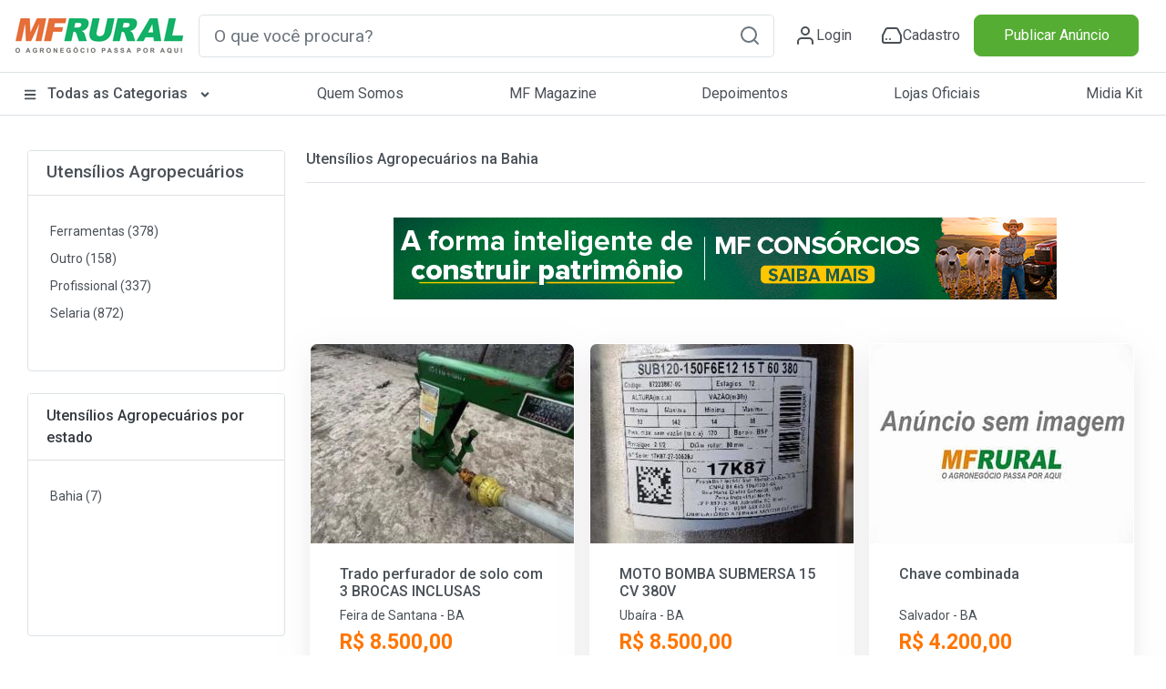

--- FILE ---
content_type: text/html; charset=utf-8
request_url: https://www.mfrural.com.br/produtos/1-30/utensilios/bahia
body_size: 17859
content:
<!DOCTYPE html>
<html lang="pt-br">
<head>

    <link rel="dns-prefetch" href="https://img.mfrural.com.br" />
    <link rel="preconnect" href="https://img.mfrural.com.br" crossorigin />
    <link rel="dns-prefetch" href="https://cdn.mfrural.com.br" />
    <link rel="preconnect" href="https://cdn.mfrural.com.br" crossorigin />
    
                <meta name="title" content="Utensílios Agropecuários na Bahia à venda com preço" />
            <meta name="description" content="Consulte lista de Utensílios Agropecuários na Bahia com preço de venda. Para comprar, negocie direto com o vendedor de Utensílios Agropecuários na Bahia." />
            <meta name="comment" content="utensílios agropecuários Venda de utensílios agropecuários Preço utensílios agropecuários Comprar utensílios agropecuários Vender utensílios agropecuários Onde Encontrar utensílios agropecuários na cidade de Região Venda de utensílios agropecuários para Comprar quero saber o Preço de utensílios agropecuários vendedor d" />
            <meta name="keywords" content="utensílios agropecuários Venda de utensílios agropecuários Preço utensílios agropecuários Comprar utensílios agropecuários Vender utensílios agropecuários Onde Encontrar utensílios agropecuários na cidade de Região Venda de utensílios agropecuários para Comprar quero saber o Preço de utensílios agropecuários vendedor d" />
            <meta name="ROBOTS" content="INDEX, FOLLOW" />
            <meta name="GOOGLEBOT" content="INDEX, FOLLOW" />
            <meta property="og:title" content="Utensílios Agropecuários na Bahia à venda com preço" />
            <meta property="og:image" content="https://imagens.mfrural.com.br/mfrural-produtos-us/472941-784450-79386579-trado-perfurador-de-solo-com-3-brocas-inclusas.jpg" />
            <meta property="og:description" content="Utensílios Agropecuários na Bahia Venda de Utensílios Agropecuários na Bahia Preço Utensílios Agropecuários na Bahia Comprar Utensílios Agropecuários na Bahia Vender Utensílios Agropecuários na Bahia Onde Encontrar Utensílios Agropecuários na Bahia na cidade Venda Utensílios Agropecuários na Bahia para Comprar quero saber o Preço de Utensílios Agropecuários na Bahia vendedor de Utensílios Agropecuários na Bahia anúncios Utensílios Agropecuários na Bahia classificados Utensílios Agropecuários na Bahia Preços Utensílios Agropecuários na Bahia Comprar Vender Utensílios Agropecuários na Bahia" />
            <meta property="og:url" content="https://www.mfrural.com.br/produtos/1-30/utensilios/bahia" />
            <meta property="og:type" content="website" />
 

    <script async src="https://pagead2.googlesyndication.com/pagead/js/adsbygoogle.js?client=ca-pub-6488081786571307"
            crossorigin="anonymous"></script>

    
    <link href="https://cdn.mfrural.com.br/Content/css/dist/produtos.min.css?v=639040916104494331" rel="stylesheet">


    <link href="https://cdn.mfrural.com.br/Content/css/destaques-stories.css?v=639026839277009826" rel="stylesheet">


    <link href="https://cdn.mfrural.com.br/Content/toastr.min.css?v=637782966751916300" rel="stylesheet">


    <link href="/Content/swiper9/swiper-bundle.min.css" rel="stylesheet" />

    <link href="https://cdn.mfrural.com.br/Content/css/swipper.css?v=639026839277251024" rel="stylesheet">


    <meta http-equiv="Content-Type" content="text/html; charset=utf-8" />
    <meta charset="utf-8" />
    <meta name="mobile-web-app-capable" content="yes" />
    <meta name="apple-mobile-web-app-capable" content="yes" />
    <meta name="application-name" content="MF Rural" />
    <meta name="apple-mobile-web-app-title" content="MF Rural" />
    <meta name="theme-color" content="#ffffff" />
    <meta name="msapplication-navbutton-color" content="#ffffff" />
    <meta name="apple-mobile-web-app-status-bar-style" content="default" />
    <meta name="msapplication-starturl" content="/" />
    <meta name="viewport" content="width=device-width, initial-scale=1.0">
    <meta name="LANGUAGE" content="Portuguese" />
    <meta http-equiv="content-language" content="pt-br" />
    <meta name="REVISIT-AFTER" content="30 days" />

        <link rel="canonical" href="https://www.mfrural.com.br/produtos/1-30/utensilios/bahia" />
    <link href="/favicon.ico" rel="shortcut icon" />
    <link rel="manifest" href="https://www.mfrural.com.br/pwa/manifest.json?v=14" />
    <link rel="apple-touch-icon" href="https://cdn.mfrural.com.br/pwa/images/icons/icon-72x72.png" />
    <title>Utensílios Agropecuários na Bahia à venda com preço</title>
    <!-- Google Tag Manager -->
    <!--<script async>
        (function (w, d, s, l, i) {
            w[l] = w[l] || []; w[l].push({
                'gtm.start':
                    new Date().getTime(), event: 'gtm.js'
            }); var f = d.getElementsByTagName(s)[0],
                j = d.createElement(s), dl = l != 'dataLayer' ? '&l=' + l : ''; j.async = true; j.src =
                    'https://www.googletagmanager.com/gtm.js?id=' + i + dl; f.parentNode.insertBefore(j, f);
        })(window, document, 'script', 'dataLayer', 'GTM-TNHKFCB');</script>-->
    <!-- End Google Tag Manager -->

    <!-- Google Tag Manager -->
    <script>
    (function (w, d, s, l, i) {
            w[l] = w[l] || []; w[l].push({
                'gtm.start':
                    new Date().getTime(), event: 'gtm.js'
            }); var f = d.getElementsByTagName(s)[0],
                j = d.createElement(s), dl = l != 'dataLayer' ? '&l=' + l : ''; j.async = true; j.src =
                    'https://www.googletagmanager.com/gtm.js?id=' + i + dl; f.parentNode.insertBefore(j, f);
        })(window, document, 'script', 'dataLayer', 'GTM-T6VFDTXP');</script>
    <!-- End Google Tag Manager -->

    <style>
        @import url('https://fonts.googleapis.com/css2?family=Roboto:wght@100;300;400;500;700;900&display=swap');

        @media(max-width: 600px) {
            .category__store-title a {
                font-size: small;
            }
        }

        .story__image {
            transition: .5s;
        }

            .story__image.visited {
                border-color: #CCC;
            }
    </style>
</head>
<body>
    <!-- Google Tag Manager (noscript) -->
    <!--<noscript>
        <iframe src="https://www.googletagmanager.com/ns.html?id=GTM-TNHKFCB"
                height="0" width="0" style="display:none;visibility:hidden"></iframe>
    </noscript>-->
    <!-- End Google Tag Manager (noscript) -->


    <!-- Google Tag Manager (noscript) -->
    <noscript>
        <iframe src="https://www.googletagmanager.com/ns.html?id=GTM-T6VFDTXP"
                height="0" width="0" style="display:none;visibility:hidden"></iframe>
    </noscript>
    <!-- End Google Tag Manager (noscript) -->

    <!--Donut#[base64]#-->
<!-- HEADER -->
<div class="maskMenu"></div>
<div class="maskMenu-mobi"></div>
<div class="top" style="background: #FFF;">
    <header class="header">
        <div class="header__content container-fluid">
            <div class="container py-3 px-lg-0 px-3 lg">
                <div class="d-flex justify-content-between align-items-center">
                    <span class="menu__content d-lg-none d-block">
                        <svg xmlns="http://www.w3.org/2000/svg" width="24" height="24" viewBox="0 0 24 24" fill="none" stroke="#495057" stroke-width="2" stroke-linecap="round" stroke-linejoin="round" class="feather feather-menu"><line x1="3" y1="12" x2="21" y2="12"></line><line x1="3" y1="6" x2="21" y2="6"></line><line x1="3" y1="18" x2="21" y2="18"></line></svg>
                    </span>
                    <div class="header__logo">
                        <a href="/">
                            <img src="/Content/img/logo.png" class="logo__img"
                                 alt="Logo MF Rural" title="MF Rural - Compre e Venda Produtos Agro em todo Brasil" width="188" height="42" loading="lazy" />
                        </a>
                    </div>
                    <input type="checkbox" id="open__search-check" class="open__search-check">
                    <label for="open__search-check" class="open_search d-lg-none d-block mb-0 mr-0 mr-lg-3">
                        <svg xmlns="http://www.w3.org/2000/svg" width="24" height="24" viewBox="0 0 24 24" fill="none" stroke="#495057" stroke-width="2" stroke-linecap="round" stroke-linejoin="round" class="feather feather-search"><circle cx="11" cy="11" r="8"></circle><line x1="21" y1="21" x2="16.65" y2="16.65"></line></svg>
                    </label>
                    <div id="regiaoPesquisa" class="regiaoPesquisa form__content">
                        <div id="buscaId" class="form__search form">
                            <input type="text" required placeholder="O que você procura?" onkeypress="return digitarBusca(event)" ID="txtbusca" id="form__search-focus btBusca" title="Digite aqui a palavra rural que deseja buscar" class="searchPrincipal form-control form-control-lg" autocomplete="off" />
                            <button type="button" onclick="button_onClickN();return false;" role="button" aria-label="Pesquisa" id="btBusca" class="btBusca btn btn-light border-0 text-muted btn-form" value="">
                                <svg xmlns="http://www.w3.org/2000/svg" width="24" height="24" viewBox="0 0 24 24" fill="none" stroke="currentColor" stroke-width="2" stroke-linecap="round" stroke-linejoin="round" class="feather feather-search"><circle cx="11" cy="11" r="8" /><line x1="21" y1="21" x2="16.65" y2="16.65" /></svg>
                            </button>
                        </div>
                    </div>
                    <div class="header__content d-flex justify-content-around icons-header align-items-center">
                            <a class="header__content-link mr-0 mr-lg-4" href="/login?returnurl=https://cliente.mfrural.com.br/painel">
                                <svg xmlns="http://www.w3.org/2000/svg" width="24" height="24" viewBox="0 0 24 24" stroke="currentColor" stroke-width="2" stroke-linecap="round" stroke-linejoin="round" class="feather feather-user"><path d="M20 21v-2a4 4 0 0 0-4-4H8a4 4 0 0 0-4 4v2"></path><circle cx="12" cy="7" r="4"></circle></svg>
                                <span>Login</span>
                            </a>
                            <a class="header__content-link register ml-2" href="https://www.mfrural.com.br/cadastro" title="Cadastre-se no MF Rural">
                                <svg xmlns="http://www.w3.org/2000/svg" width="24" height="24" viewBox="0 0 24 24" stroke="currentColor" stroke-width="2" stroke-linecap="round" stroke-linejoin="round" class="feather feather-hard-drive"><line x1="22" y1="12" x2="2" y2="12"></line><path d="M5.45 5.11L2 12v6a2 2 0 0 0 2 2h16a2 2 0 0 0 2-2v-6l-3.45-6.89A2 2 0 0 0 16.76 4H7.24a2 2 0 0 0-1.79 1.11z"></path><line x1="6" y1="16" x2="6.01" y2="16"></line><line x1="10" y1="16" x2="10.01" y2="16"></line></svg>
                                <span>Cadastro</span>
                            </a>
                    </div>

                    <div class="col publicar">
                            <a title="Publique seu Anúncio" class="btn btn-success btn-block text-nowrap" href="/anunciar">Publicar Anúncio</a>
                    </div>
                </div>
            </div>
        </div>
    </header>
    <!-- menu-->
    <nav class="header__menu container-fluid nav-header d-none d-lg-block">
        <button class="close__menu d-lg-none d-block"><svg xmlns="http://www.w3.org/2000/svg" width="24" height="24" viewBox="0 0 24 24" fill="none" stroke="#ffffff" stroke-width="2" stroke-linecap="round" stroke-linejoin="round" class="feather feather-x"><line x1="18" y1="6" x2="6" y2="18"></line><line x1="6" y1="6" x2="18" y2="18"></line></svg></button>
        <div class="header__menu-container container p-0">

            <ul class="d-flex justify-content-between menu-header">
                <li class="logo__mobile d-md-none d-block">
                    <div class="header__logo col-sm-2">
                        <a href="/">
                            <img src="/Content/img/logo.png" loading="lazy" alt="Logo MF Rural" title="MF Rural - Compre e Venda Produtos Agro em todo Brasil" class="img-fluid" width="188" height="55" />
                        </a>
                    </div>
                </li>

                <li class="categorias">

                    <a href="/produtos" class="categorias__link" title="Classificados Rurais e Agropecuários" style="font-weight: 500;">
                        <svg class="svg-inline--fa fa-bars fa-w-14 mr-2" width="14" height="14" aria-hidden="true" focusable="false" data-prefix="fas" data-icon="bars" role="img" xmlns="http://www.w3.org/2000/svg" viewBox="0 0 448 512" data-fa-i2svg=""><path fill="currentColor" d="M16 132h416c8.837 0 16-7.163 16-16V76c0-8.837-7.163-16-16-16H16C7.163 60 0 67.163 0 76v40c0 8.837 7.163 16 16 16zm0 160h416c8.837 0 16-7.163 16-16v-40c0-8.837-7.163-16-16-16H16c-8.837 0-16 7.163-16 16v40c0 8.837 7.163 16 16 16zm0 160h416c8.837 0 16-7.163 16-16v-40c0-8.837-7.163-16-16-16H16c-8.837 0-16 7.163-16 16v40c0 8.837 7.163 16 16 16z"></path></svg>
                        Todas as Categorias
                        <svg class="svg-inline--fa fa-angle-down fa-w-10 ml-2 esconder-mobile" width="14" height="14" aria-hidden="true" focusable="false" data-prefix="fas" data-icon="angle-down" role="img" xmlns="http://www.w3.org/2000/svg" viewBox="0 0 320 512" data-fa-i2svg=""><path fill="currentColor" d="M143 352.3L7 216.3c-9.4-9.4-9.4-24.6 0-33.9l22.6-22.6c9.4-9.4 24.6-9.4 33.9 0l96.4 96.4 96.4-96.4c9.4-9.4 24.6-9.4 33.9 0l22.6 22.6c9.4 9.4 9.4 24.6 0 33.9l-136 136c-9.2 9.4-24.4 9.4-33.8 0z"></path></svg>
                    </a>
                    <label for="open-submenuHeader" class="open-submenuHeader d-lg-none d-block">
                        <svg xmlns="http://www.w3.org/2000/svg" width="24" height="24" viewBox="0 0 24 24" fill="none" stroke="#ffffff" stroke-width="2" stroke-linecap="round" stroke-linejoin="round" class="feather feather-chevron-right"><polyline points="9 18 15 12 9 6"></polyline></svg>
                    </label>
                    <input class="open-submenuHeader d-none" id="open-submenuHeader" type="checkbox">
                    <ul class="submenu-header">
                        <li class="go-back d-lg-none d-block">
                            <label for="open-submenuHeader" class=" w-100 d-flex align-items-center mr-3 mb-0">
                                <i><svg xmlns="http://www.w3.org/2000/svg" width="24" height="24" viewBox="0 0 24 24" fill="none" stroke="#fff" stroke-width="2" stroke-linecap="round" stroke-linejoin="round" class="feather feather-chevron-left"><polyline points="15 18 9 12 15 6"></polyline></svg></i>
                                <span class="pl-3">Voltar</span>
                            </label>
                        </li>
                        <li><a href="https://www.mfrural.com.br/produtos/1-57/aeronaves" title="Aeronaves">Aeronaves</a></li>
                        <li><a href="https://www.mfrural.com.br/produtos/1-51/alimentos" title="Alimentos em Geral">Alimentos em Geral</a></li>
                        <li><a href="https://www.mfrural.com.br/produtos/1-14/nutricao-animal" title="Alimentos para Nutrição Animal">Alimentos para Nutrição Animal</a></li>
                        <li><a href="https://www.mfrural.com.br/produtos/1-38/animais" title="Animais">Animais</a></li>
                        <li><a href="https://www.mfrural.com.br/produtos/1-53/caminhoes" title="Caminhões">Caminhões</a></li>
                        <li><a href="https://www.mfrural.com.br/produtos/1-46/carrocerias-furgoes" title="Carrocerias/Furgões">Carrocerias/Furgões</a></li>
                        <li><a href="https://www.mfrural.com.br/produtos/1-50/colheitadeiras-colhedoras" title="Colheitadeiras/Colhedoras">Colheitadeiras / Colhedoras</a></li>
                        <li><a href="https://www.mfrural.com.br/produtos/1-21/defensivos" title="Defensivos Agrícolas">Defensivos Agrícolas</a></li>
                        <li><a href="https://www.mfrural.com.br/produtos/1-47/diversos" title="Diversos">Diversos</a></li>
                        <li><a href="https://www.mfrural.com.br/produtos/1-37/embalagens" title="Embalagens">Embalagens</a></li>
                        <li><a href="https://www.mfrural.com.br/produtos/1-49/exportacao-importacao" title="Exportação/Importação">Exportação / Importação</a></li>
                        <li><a href="https://www.mfrural.com.br/produtos/1-7/fazendas-imoveis-rurais" title="Fazendas / Imóveis Rurais">Fazendas / Imóveis Rurais</a></li>
                        <li><a href="https://www.mfrural.com.br/produtos/1-11/fertilizantes" title="Fertilizantes Agrícolas">Fertilizantes Agrícolas</a></li>
                        <li><a href="https://www.mfrural.com.br/produtos/1-16/implementos" title="Implementos">Implementos</a></li>
                        <li><a href="https://www.mfrural.com.br/produtos/1-6/instalacoes" title="Instalações Rurais">Instalações Rurais</a></li>
                        <li><a href="https://www.mfrural.com.br/produtos/1-48/maquinas-pesadas" title="Máquinas Pesadas">Máquinas Pesadas</a></li>
                        <li><a href="https://www.mfrural.com.br/produtos/1-26/maquinas-equipamentos" title="Máquinas/Equipamentos">Máquinas/Equipamentos</a></li>
                        <li><a href="https://www.mfrural.com.br/produtos/1-39/medicamentos" title="Medicamentos">Medicamentos</a></li>
                        <li><a href="https://www.mfrural.com.br/produtos/1-20/mudas-ramas" title="Mudas/Ramas">Mudas/Ramas</a></li>
                        <li><a href="https://www.mfrural.com.br/produtos/1-56/onibus" title="Ônibus">Ônibus</a></li>
                        <li><a href="https://www.mfrural.com.br/produtos/1-17/pecas-aditivos-acessorios" title="Peças/Aditivos/Acessórios">Peças / Aditivos / Acessórios</a></li>
                        <li><a href="https://www.mfrural.com.br/produtos/1-54/pneus" title="Pneus">Pneus</a></li>
                        <li><a href="https://www.mfrural.com.br/produtos/2-274/servicos-compro-procuro" title="Procuro/Compro/Troco">Procuro / Compro / Troco</a></li>
                        <li><a href="https://www.mfrural.com.br/produtos/1-19/sementes" title="Sementes">Sementes</a></li>
                        <li><a href="https://www.mfrural.com.br/produtos/1-9/servicos" title="Serviços">Serviços</a></li>
                        <li><a href="https://www.mfrural.com.br/produtos/1-44/tratores-agricolas" title="Tratores Agrícolas">Tratores Agrícolas</a></li>
                        <li><a href="https://www.mfrural.com.br/produtos/1-30/utensilios" title="Utensílios Agropecuários">Utensílios Agropecuários</a></li>
                        <li><a href="https://www.mfrural.com.br/produtos/1-43/veiculos" title="Veículos">Veículos</a></li>
                    </ul>
                </li>
                <li><a href="https://www.mfrural.com.br/quem-somos">Quem Somos</a></li>
                <li><a title="MF Magazine - A Revista Digital do Agronegócio" href="https://blog.mfrural.com.br/">MF Magazine</a></li>
                <li><a title="Depoimentos de Anunciantes" href="https://www.mfrural.com.br/depoimentos">Depoimentos</a></li>
                <li><a title="Lojas oficiais de empresas agropecuárias" href="https://www.mfrural.com.br/lojas-oficiais">Lojas Oficiais</a></li>
                <li><a title="Midia Kit - Anuncie no MF Rural" href="https://www.mfrural.com.br/emailmkt/midia-kit-mfrural.pdf" target="_blank" id="botaoMidiaKit">Midia Kit</a></li>
                <li class="publicar_anuncio"><a title="Anuncie no MF Rural" href="https://www.mfrural.com.br/anunciar">Publicar Anúncio</a></li>
            </ul>
        </div>
    </nav>
    <!-- //menu-->
</div>
<!-- //HEADER -->
<!--EndDonut-->

    
    <script async>
        window.googletag = window.googletag || { cmd: [] };
        googletag.cmd.push(function () {

            googletag.defineSlot('/1043332/MFR_Produtos_Central1_Desktop', [728, 90], 'div-gpt-ad-1715956001503-0').addService(googletag.pubads()).setTargeting('pag_unica', '1-30').setTargeting('categoria', 'utensilios_agropecuarios');
googletag.defineSlot('/1043332/MFR_Produtos_Central2_Mobile', [320, 100], 'div-gpt-ad-1715954880007-0').addService(googletag.pubads()).setTargeting('pag_unica', '1-30').setTargeting('categoria', 'utensilios_agropecuarios');
googletag.defineSlot('/1043332/MFR_Produtos_Central2_Desktop', [728, 90], 'div-gpt-ad-1715956167666-0').addService(googletag.pubads()).setTargeting('pag_unica', '1-30').setTargeting('categoria', 'utensilios_agropecuarios');
googletag.defineSlot('/1043332/MFR_Produtos_Central3_Mobile', [320, 100], 'div-gpt-ad-1715955045821-0').addService(googletag.pubads()).setTargeting('pag_unica', '1-30').setTargeting('categoria', 'utensilios_agropecuarios');
googletag.defineSlot('/1043332/MFR_Produtos_Central3_Desktop', [728, 90], 'div-gpt-ad-1715956206093-0').addService(googletag.pubads()).setTargeting('pag_unica', '1-30').setTargeting('categoria', 'utensilios_agropecuarios');
googletag.pubads().enableSingleRequest();
googletag.enableServices();
        });
    </script>


    


<style>

    .texto-seo .seo-title {
        display: flex;
        align-items: center;
        gap: .5rem;
        font-size: 28px;
    }

    .texto-seo h2 {
        font-size: 1.4rem;
        margin-bottom: 1rem;
    }

    .texto-seo p {
        margin-bottom: 3rem;
    }

    .texto-seo ul, .texto-seo li {
        list-style: initial;
    }

    .texto-seo ul {
        padding-left: 1.625em;
        margin-bottom: 3rem;
    }

    .texto-seo li {
        padding-left: .375em;
        margin-bottom: 10px;
        line-height: 1.6;
    }

        .texto-seo li::marker {
            color: var(--green);
        }
</style>
<section class="container categorias__produtos">
    <aside class="category__container-aside col-lg-3 col-12">
        <button class="open__filter btn btn-outline-secondary d-md-none d-block mr-4 col-lg-9 col-12">Fechar</button>
        <!--Card 1-->
        <div class="category__container-filter card card-categorias my-2">
            <div class="card-header bg-white">
                <p style="line-height: 20px;display: inline;margin: 0;font-size: 19px;padding: 0;" title="Utensílios Agropecuários">
                    <strong>
                        Utensílios Agropecuários
                    </strong>
                </p>
            </div>
            <div class="p-3">
                <div class="card-body p-2">
                    <ul>
                                <li>
                                    
                                    <a title="Ferramentas" href="/produtos/2-890/utensilios-ferramentas">Ferramentas (378)</a>
                                    
                                </li>
                                <li>
                                    
                                    <a title="Outro" href="/produtos/2-892/utensilios-outro">Outro (158)</a>
                                    
                                </li>
                                <li>
                                    
                                    <a title="Profissional" href="/produtos/2-891/utensilios-profissional">Profissional (337)</a>
                                    
                                </li>
                                <li>
                                    
                                    <a title="Selaria" href="/produtos/2-889/utensilios-selaria">Selaria (872)</a>
                                    
                                </li>
                    </ul>
                </div>
            </div>
        </div>
        <!--Fim Card 1-->
        <!--Card 2-->
        <div class="category__container-filter card card-categorias my-4">
            <div class="card-header bg-white">
                <span class="card-title mb-0 h6 text-dark">Utensílios Agropecuários por estado</span>
            </div>
            <div class="p-3">
                <div class="card-body p-2">
                    <div id="estadosCategorias" class="d-flex flex-column">
                        <ul><li><a title='Bahia' class='Menu' href='/produtos/1-30/utensilios/bahia'>Bahia (7)</a></li></ul>
                    </div>
                </div>
            </div>
        </div>
        <!--Fim Card 2-->
        <!--Card 3-->
            <div class="category__container-filter card card-categorias my-4">
                <div class="card-header bg-white">
                    <span class="card-title mb-0 h6">Utensílios Agropecuários por cidade</span>
                </div>
                <div class="p-3">
                    <div class="card-body p-2">
                        <div id="cidadeCategorias" class="d-flex flex-column">
                            <ul><li><a title='Feira de Santana' class='Menu' href='/produtos/1-30/utensilios/bahia/feira-de-santana'>Utensílios Agropecuários em Feira de Santana (1)</a></li><li><a title='Ruy Barbosa' class='Menu' href='/produtos/1-30/utensilios/bahia/ruy-barbosa'>Utensílios Agropecuários em Ruy Barbosa (1)</a></li><li><a title='Salvador' class='Menu' href='/produtos/1-30/utensilios/bahia/salvador'>Utensílios Agropecuários em Salvador (2)</a></li><li><a title='Santaluz' class='Menu' href='/produtos/1-30/utensilios/bahia/santaluz'>Utensílios Agropecuários em Santaluz (1)</a></li><li><a title='Ubaíra' class='Menu' href='/produtos/1-30/utensilios/bahia/ubaira'>Utensílios Agropecuários em Ubaíra (1)</a></li><li><a title='Vitória da Conquista' class='Menu' href='/produtos/1-30/utensilios/bahia/vitoria-da-conquista'>Utensílios Agropecuários em Vitória da Conquista (1)</a></li></ul>
                        </div>
                    </div>
                </div>
            </div>

    </aside>
    <div class="categorias__produtos__section col-lg-9 col-12 px-0">
        <div class="tit-filter-cat font-weight-bold border-bottom pb-2 m-2">
            <button class="open__filter btn btn-outline-secondary d-md-none d-block mr-4 mt-0">Filtrar</button>
            <h1 class="h6">
                <strong>
                    Utensílios Agropecuários na Bahia
                </strong>
            </h1>
        </div>


        

    <div class="px-1">

        <div style="min-height:160px">
                <div style="width: 100%;">
                    <div style="overflow: hidden">
                        

<style>
    .banner-destaques-728x90 {
        width: 728px;
        height: 90px;
        margin: 30px auto;
    }

    .banners-destaques img {
        width: 100%;
        height: 100%;
        object-fit: cover;
    }

    .banners-destaques .cursor-pointer {
        cursor: pointer;
    }

    .banners-destaques .cursor-none {
        cursor: initial;
    }
</style>

<section class="container d-flex flex-column justify-content-center" ng-app="appBanners" ng-controller="banner728x90Ctrl" ng-init="init('internas', 'produtos', 30, null, null, '', 'div-gpt-ad-1715956113340-0', '/1043332/MFR_Produtos_Topo_Desktop', '{&quot;pag_unica&quot;:&quot;1-30&quot;,&quot;categoria&quot;:&quot;utensilios_agropecuarios&quot;}')" id="banner728x90">
    <div class="banners-destaques banner-destaques-728x90" ng-show="banner != null">
        <a ng-class="{'cursor-pointer': banner.LinkDestino, 'cursor-none': !banner.LinkDestino}" ng-click="registrarVisita()" ng-href="{{banner.LinkDestino}}" target="_blank">
            <img ng-if="banner.CaminhoArquivo" ng-src="{{banner.CaminhoArquivo}}" src="/Content/img/transp.gif" loading="lazy" title="Banner destacado" alt="Banner destacado" width="auto" height="auto" />
        </a>
    </div>

    <div id="{{adId}}" class="banner-destaques-728x90" ng-if="exibirAdManager">
    </div>
</section>

                    </div>
                </div>
        </div>


        <ul class="products__container-list d-flex flex-wrap">
                <li class="products__container-item card-imagem">
                    <a class="products__container-link" href="https://www.mfrural.com.br/detalhe/784450/trado-perfurador-de-solo-com-3-brocas-inclusas" title="Trado perfurador de solo com 3 BROCAS INCLUSAS">
                        <div class="card-imagem-item slider">
                            <img alt="Trado perfurador de solo com 3 BROCAS INCLUSAS" title="Trado perfurador de solo com 3 BROCAS INCLUSAS" loading="eager" class='boxAnunciosFotoBox img-fluid' src=https://img.mfrural.com.br/api/image?url=https://s3.amazonaws.com/mfrural-produtos-us/472941-784450-79386579-trado-perfurador-de-solo-com-3-brocas-inclusas.webp&amp;width=289&amp;height=220&amp;mode=4 width="289" height="220" />
                        </div>
                        <div class="card-imagem-content">
                            <div title="Trado perfurador de solo com 3 BROCAS INCLUSAS" class="products__container-link">
                                    <p class="h6 card-imagem-text">
                                        <strong>
                                            Trado perfurador de solo com 3 BROCAS INCLUSAS
                                        </strong>
                                    </p>

                                <span>Feira de Santana - BA</span>
                                    <p class="card-imagem-preco font-weight-bold">
                                        <strong>R$ 8.500,00</strong>
                                            <small>Unidade</small>
                                    </p>
                            </div>
                        </div>
                    </a>
                </li>
                <li class="products__container-item card-imagem">
                    <a class="products__container-link" href="https://www.mfrural.com.br/detalhe/287215/moto-bomba-submersa-15-cv-380v" title="MOTO BOMBA  SUBMERSA 15 CV 380V">
                        <div class="card-imagem-item slider">
                            <img alt="MOTO BOMBA  SUBMERSA 15 CV 380V" title="MOTO BOMBA  SUBMERSA 15 CV 380V" loading="eager" class='boxAnunciosFotoBox img-fluid' src=https://img.mfrural.com.br/api/image?url=https://s3.amazonaws.com/mfrural-produtos-us/287112-287215-1539497-moto-bomba-submersa-15-cv-380v.webp&amp;width=289&amp;height=220&amp;mode=4 width="289" height="220" />
                        </div>
                        <div class="card-imagem-content">
                            <div title="MOTO BOMBA  SUBMERSA 15 CV 380V" class="products__container-link">
                                    <p class="h6 card-imagem-text">
                                        <strong>
                                            MOTO BOMBA  SUBMERSA 15 CV 380V
                                        </strong>
                                    </p>

                                <span>Ubaíra - BA</span>
                                    <p class="card-imagem-preco font-weight-bold">
                                        <strong>R$ 8.500,00</strong>
                                            <small>Peça</small>
                                    </p>
                            </div>
                        </div>
                    </a>
                </li>
                <li class="products__container-item card-imagem">
                    <a class="products__container-link" href="https://www.mfrural.com.br/detalhe/752734/chave-combinada" title="Chave combinada">
                        <div class="card-imagem-item slider">
                            <img alt="An&#250;ncio sem imagem/foto" title="Chave combinada" loading="lazy" class='boxAnunciosFotoBox img-fluid' src=https://img.mfrural.com.br/api/image?url=https://www.mfrural.com.br/img/sem_foto.jpg&amp;width=289&amp;height=220&amp;mode=4 width="289" height="220" />
                        </div>
                        <div class="card-imagem-content">
                            <div title="Chave combinada" class="products__container-link">
                                    <p class="h6 card-imagem-text">
                                        <strong>
                                            Chave combinada
                                        </strong>
                                    </p>

                                <span>Salvador - BA</span>
                                    <p class="card-imagem-preco font-weight-bold">
                                        <strong>R$ 4.200,00</strong>
                                            <small>Unidade</small>
                                    </p>
                            </div>
                        </div>
                    </a>
                </li>
                <li class="products__container-item card-imagem">
                    <a class="products__container-link" href="https://www.mfrural.com.br/detalhe/362521/pallet" title="Pallet">
                        <div class="card-imagem-item slider">
                            <img alt="An&#250;ncio sem imagem/foto" title="Pallet" loading="lazy" class='boxAnunciosFotoBox img-fluid' src=https://img.mfrural.com.br/api/image?url=https://www.mfrural.com.br/img/sem_foto.jpg&amp;width=289&amp;height=220&amp;mode=4 width="289" height="220" />
                        </div>
                        <div class="card-imagem-content">
                            <div title="Pallet" class="products__container-link">
                                    <p class="h6 card-imagem-text">
                                        <strong>
                                            Pallet
                                        </strong>
                                    </p>

                                <span>Santaluz - BA</span>
                                    <p class="card-imagem-preco font-weight-bold">
                                        <strong>R$ 35,00</strong>
                                            <small>Unidade</small>
                                    </p>
                            </div>
                        </div>
                    </a>
                </li>
                <li class="products__container-item card-imagem">
                    <a class="products__container-link" href="https://www.mfrural.com.br/detalhe/694985/ferro-de-marcar-gado" title="Ferro de Marcar Gado">
                        <div class="card-imagem-item slider">
                            <img alt="Ferro de Marcar Gado" title="Ferro de Marcar Gado" loading="lazy" class='boxAnunciosFotoBox img-fluid' src=https://img.mfrural.com.br/api/image?url=https://s3.amazonaws.com/mfrural-produtos-us/449664-694985-72502893-ferro-de-marcar-gado.webp&amp;width=289&amp;height=220&amp;mode=4 width="289" height="220" />
                        </div>
                        <div class="card-imagem-content">
                            <div title="Ferro de Marcar Gado" class="products__container-link">
                                    <p class="h6 card-imagem-text">
                                        <strong>
                                            Ferro de Marcar Gado
                                        </strong>
                                    </p>

                                <span>Vitória da Conquista - BA</span>
                                    <p class="card-imagem-preco font-weight-bold">
                                        <strong>R$ 200,00</strong>
                                            <small>Unidade</small>
                                    </p>
                            </div>
                        </div>
                    </a>
                </li>
                <li class="products__container-item card-imagem">
                    <a class="products__container-link" href="https://www.mfrural.com.br/detalhe/668450/escamoteador-para-suinos-em-fibra" title="Escamoteador para suínos em fibra">
                        <div class="card-imagem-item slider">
                            <img alt="Escamoteador para su&#237;nos em fibra" title="Escamoteador para suínos em fibra" loading="lazy" class='boxAnunciosFotoBox img-fluid' src=https://img.mfrural.com.br/api/image?url=https://s3.amazonaws.com/mfrural-produtos-us/345619-668450-69373559-escamoteador-para-suinos-em-fibra.webp&amp;width=289&amp;height=220&amp;mode=4 width="289" height="220" />
                        </div>
                        <div class="card-imagem-content">
                            <div title="Escamoteador para suínos em fibra" class="products__container-link">
                                    <p class="h6 card-imagem-text">
                                        <strong>
                                            Escamoteador para suínos em fibra
                                        </strong>
                                    </p>

                                <span>Salvador - BA</span>
                                    <p class="card-imagem-preco font-weight-bold">
                                        <strong>R$ 505,00</strong>
                                            <small>Unidade</small>
                                    </p>
                            </div>
                        </div>
                    </a>
                </li>
                        <li class='d-flex justify-content-center' style='margin-block: 30px; flex: 0 0 100%; min-height: 160px'>
                            <div class="banner">
                                    <!-- /1043332/MFR_Produtos_Central1_Desktop -->
                                    <div id='div-gpt-ad-1715956001503-0' style='min-width: 728px; min-height: 90px;'>
                                        <script>
                                            googletag.cmd.push(function () { googletag.display('div-gpt-ad-1715956001503-0'); });
                                        </script>
                                    </div>
                                    <!-- MFR_Adsense_Produtos_Central1_Desktop -->
                            </div>
                        </li>
                <li class="products__container-item card-imagem">
                    <a class="products__container-link" href="https://www.mfrural.com.br/detalhe/447519/porteiras-para-fazenda-porteiras-para-divisao-de-pastagens-currais-portoes-de-baia-de-cavalo" title="Porteiras Para Fazenda, Porteiras Para Divisão de Pastagens, Currais, Portões de Baia de Cavalo...">
                        <div class="card-imagem-item slider">
                            <img alt="Porteiras Para Fazenda, Porteiras Para Divis&#227;o de Pastagens, Currais, Port&#245;es de Baia de Cavalo..." title="Porteiras Para Fazenda, Porteiras Para Divisão de Pastagens, Currais, Portões de Baia de Cavalo..." loading="lazy" class='boxAnunciosFotoBox img-fluid' src=https://img.mfrural.com.br/api/image?url=https://s3.amazonaws.com/mfrural-produtos-us/417598-447519-2365270-porteiras-para-fazenda-porteiras-para-divisao-de-pastagens-currais-portoes-de-baia-de-cavalo-.webp&amp;width=289&amp;height=220&amp;mode=4 width="289" height="220" />
                        </div>
                        <div class="card-imagem-content">
                            <div title="Porteiras Para Fazenda, Porteiras Para Divisão de Pastagens, Currais, Portões de Baia de Cavalo..." class="products__container-link">
                                    <p class="h6 card-imagem-text">
                                        <strong>
                                            Porteiras Para Fazenda, Porteiras Para Divisão de Pastagens, Currais, Portões de Baia de Cavalo...
                                        </strong>
                                    </p>

                                <span>Ruy Barbosa - BA</span>
                                    <p class="card-imagem-preco font-weight-bold">
                                        <strong>R$ 1.500,00</strong>
                                            <small>Peça</small>
                                    </p>
                            </div>
                        </div>
                    </a>
                </li>
        </ul>

        <div align="center" class="my-3">
            
        </div>

    </div>
    <div class="banner" style="height: 310px; overflow: hidden">


<style>
    .banner-destaques-970x250 {
        width: 970px;
        height: 250px;
        margin: 30px auto;
    }

    .banners-destaques img {
        width: 100%;
        height: 100%;
        object-fit: cover;
    }

    .banners-destaques .cursor-pointer {
        cursor: pointer;
    }

    .banners-destaques .cursor-none {
        cursor: initial;
    }
</style>

<section class="container d-flex flex-column justify-content-center" ng-app="appBanners" ng-controller="banner970x250Ctrl" ng-init="init('internas', 'produtos', 30, null, null, '', 'div-gpt-ad-1715956286362-0', '/1043332/MFR_Produtos_Rodape_Desktop', '{&quot;pag_unica&quot;:&quot;1-30&quot;,&quot;categoria&quot;:&quot;utensilios_agropecuarios&quot;}')" id="banner970x250">
    <div class="banners-destaques banner-destaques-970x250" ng-show="banner != null">
        <a ng-class="{'cursor-pointer': banner.LinkDestino, 'cursor-none': !banner.LinkDestino}" ng-click="registrarVisita()" ng-href="{{banner.LinkDestino}}" target="_blank">
            <img ng-if="banner.CaminhoArquivo" ng-src="{{banner.CaminhoArquivo}}" src="/Content/img/transp.gif" loading="lazy" title="Banner destacado" alt="Banner destacado" width="auto" height="auto" />
        </a>
    </div>

    <div id="{{adId}}" class="banner-destaques-970x250" ng-if="exibirAdManager">
    </div>
</section>
    </div>


        <!-- /1043332/MFR_Categoria_Superior_728x50 -->
        <!--<div id='div-gpt-ad-1570029079637-0' class='banner'>
            <script>
                googletag.cmd.push(function () { googletag.display('div-gpt-ad-1570029079637-0'); });
            </script>
        </div>-->
    </div>
</section>



<div class="container border-top">
    <div class="row">
        <div class="col-sm-12">
                <section class="container ultimos__comentarios ml-auto mr-auto">
                    <div class="h3 text-dark text-center d-block mb-4">Depoimentos</div>
                    <div class="ultimos__comentarios__card__wrap">
                            <div class="col-lg-6 col-12 p-1 d-flex justify-content-center">
                                <div class="ultimos__comentarios__card">
                                    <figure>
                                        <div class="faixa">
                                            <span class="faixa__conteudo">Vendido</span>
                                        </div>
                                        <img src="https://img.mfrural.com.br/api/image?url=https://s3.amazonaws.com/mfrural-produtos-us/95440-420915-2215533-serra-destopadeira-de-2-vias-para-paletes.webp&amp;width=304&amp;height=285" loading="lazy" class="rounded" alt="Depoimento de anúncio vendido" title="Depoimento de anúncio vendido" width="304" height="285" />
                                    </figure>
                                    <div class="ultimos__comentarios__card-body" style="display: flex;flex-direction: column;justify-content: center;">
                                        <p class="ultimos__comentarios__card-title">
                                            Serra destopadeira de 2 vias para paletes
                                        </p>
                                        <p class="ultimos__comentarios__card-content">
                                            "Foi vendido rapidamente obrigado"
                                        </p>
                                        <p class="ultimos__comentarios__card-origem">
                                            FLAVIO OLIVEIRA JAEGGER E OUTROS 
                                        </p>
                                        <p class="ultimos__comentarios__card-preco">
R$ 15.000,00                                        </p>
                                    </div>
                                </div>
                            </div>
                            <div class="col-lg-6 col-12 p-1 d-flex justify-content-center">
                                <div class="ultimos__comentarios__card">
                                    <figure>
                                        <div class="faixa">
                                            <span class="faixa__conteudo">Vendido</span>
                                        </div>
                                        <img src="https://img.mfrural.com.br/api/image?url=https://s3.amazonaws.com/mfrural-produtos-us/168811-209552-1083084-barra-de-herbicida-barra-de-passar-veneno.webp&amp;width=304&amp;height=285" loading="lazy" class="rounded" alt="Depoimento de anúncio vendido" title="Depoimento de anúncio vendido" width="304" height="285" />
                                    </figure>
                                    <div class="ultimos__comentarios__card-body" style="display: flex;flex-direction: column;justify-content: center;">
                                        <p class="ultimos__comentarios__card-title">
                                            Barra De Herbicida - Barra De Passar Veneno
                                        </p>
                                        <p class="ultimos__comentarios__card-content">
                                            "O MF Rural é o verdadeiro portal de venda e compra de tudo relacionado ao agronegócio. Os outros sites de vendas online tem um publico de varejo que não se aplica ao setor do agronegócio. Na MF Rural encontramos apenas pessoas do setor"
                                        </p>
                                        <p class="ultimos__comentarios__card-origem">
                                            Maeyce Rebelato Toppan 
                                        </p>
                                        <p class="ultimos__comentarios__card-preco">
R$ 1.800,00                                        </p>
                                    </div>
                                </div>
                            </div>
                    </div>
                    <a class="btn btn-outline-orange btn-block text-nowrap" href="https://www.mfrural.com.br/depoimentos" style="display: block; width: 200px; margin: 0 auto;" title="Depoimentos de clientes"><strong>Mais Depoimentos</strong></a>
                </section>
        </div>
    </div>

</div>

<section class="articles__more container my-4">
    <div class="tit-filter-cat font-weight-bold border-bottom pb-2 m-2">
        MF Magazine
    </div>
    <div class="articles__more-content ultimos__comentarios__card__wrap">
            <div class="col-lg-6 col-12 p-1 d-flex card-imagem article products__container-item card-imagem article">
                <a href="https://blog.mfrural.com.br/lancamentos-maquinas-agricolas-agrishow/" title="Confira os lançamentos de máquinas agrícolas na Agrishow">
                    <div class="card-imagem-item">
                        <div class="products__container-link">
                            <img loading="lazy" width="398" height="220" alt="Confira os lançamentos de máquinas agrícolas na Agrishow" title="Confira os lançamentos de máquinas agrícolas na Agrishow" src="https://img.mfrural.com.br/api/image?url=https://blog4.mfrural.com.br/wp-content/uploads/2022/05/agrishow-geral-2.jpg&amp;width=398&amp;height=220" />
                        </div>
                    </div>
                    <div class="card-imagem-content">
                        <div class="products__container-link">
                            <p class="h2 title-article text-dark">Confira os lançamentos de máquinas agrícolas na Agrishow</p>
                            <p>A Agrishow &eacute; uma das maiores feiras de tecnologia agr&iacute;cola do mundo e a maior da Am&eacute;rica Latina. Numa &aacute;rea&hellip;</p>

                            <small class="author_article">Klaus Bernardino</small>
                        </div>
                    </div>
                </a>
            </div>
            <div class="col-lg-6 col-12 p-1 d-flex card-imagem article products__container-item card-imagem article">
                <a href="https://blog.mfrural.com.br/como-criar-calopsita-em-casa/" title="Como criar calopsita em casa. Confira!">
                    <div class="card-imagem-item">
                        <div class="products__container-link">
                            <img loading="lazy" width="398" height="220" alt="Como criar calopsita em casa. Confira!" title="Como criar calopsita em casa. Confira!" src="https://img.mfrural.com.br/api/image?url=https://blog4.mfrural.com.br/wp-content/uploads/2020/11/criar-calopsitas-casa.jpg&amp;width=398&amp;height=220" />
                        </div>
                    </div>
                    <div class="card-imagem-content">
                        <div class="products__container-link">
                            <p class="h2 title-article text-dark">Como criar calopsita em casa. Confira!</p>
                            <p>Criar calopsita em casa &eacute; uma boa op&ccedil;&atilde;o para quem busca um pet muito querido e companheiro, al&eacute;m de ter&hellip;</p>

                            <small class="author_article">Klaus Bernardino</small>
                        </div>
                    </div>
                </a>
            </div>
            <div class="col-lg-6 col-12 p-1 d-flex card-imagem article products__container-item card-imagem article">
                <a href="https://blog.mfrural.com.br/fungicidas/" title="Fungicidas: conheça os produtos responsáveis por controlar doenças nas plantas">
                    <div class="card-imagem-item">
                        <div class="products__container-link">
                            <img loading="lazy" width="398" height="220" alt="Fungicidas: conheça os produtos responsáveis por controlar doenças nas plantas" title="Fungicidas: conheça os produtos responsáveis por controlar doenças nas plantas" src="https://img.mfrural.com.br/api/image?url=https://blog4.mfrural.com.br/wp-content/uploads/2023/11/Design-sem-nome-7.png&amp;width=398&amp;height=220" />
                        </div>
                    </div>
                    <div class="card-imagem-content">
                        <div class="products__container-link">
                            <p class="h2 title-article text-dark">Fungicidas: conheça os produtos responsáveis por controlar doenças nas plantas</p>
                            <p>As doen&ccedil;as causadas por fungos s&atilde;o um problema s&eacute;rio na maioria dos cultivos h&aacute; muito tempo. Assim como os fungos&hellip;</p>

                            <small class="author_article">Priscila Marchi</small>
                        </div>
                    </div>
                </a>
            </div>
        
    </div>
</section>








<style>
    .rodape-info .fa-chevron-down {
        display: none;
    }

    .cartoes-aceitos li + li {
        margin-right: 10px;
    }

    @media(max-width: 991px) {
        .rodape-info .fa-chevron-down {
            display: block;
        }
    }
</style>
<footer class="footer">

    <div class="footer__content container-fluid py-md-5 py-3 px-0">
        <div class="container rodape-info footerOp px-0" style="background: inherit">
            <div class="footer__content-list col-lg-2 col-12">
                <div class="row flex-column m-0">
                    <input id="menu-1" class="menu-1" name="acordion" type="checkbox">
                    <label for="menu-1">
                        <span class="rodapeTitulo menu__title font-weight-bold">
                            Utilidade MF Rural
                            <svg class="svg-inline--fa fa-chevron-down"
                                 width="14" height="14" aria-hidden="true" focusable="false" data-prefix="fas" data-icon="chevron-down" role="img" xmlns="http://www.w3.org/2000/svg" viewBox="0 0 448 512" data-fa-i2svg="">
                                <path fill="currentColor" d="M207.029 381.476L12.686 187.132c-9.373-9.373-9.373-24.569 0-33.941l22.667-22.667c9.357-9.357 24.522-9.375 33.901-.04L224 284.505l154.745-154.021c9.379-9.335 24.544-9.317 33.901.04l22.667 22.667c9.373 9.373 9.373 24.569 0 33.941L240.971 381.476c-9.373 9.372-24.569 9.372-33.942 0z"></path>
                            </svg>
                        </span>
                    </label>
                    <ul class="rodapeItens menu__list1 text-dark">
                        <li><a href="https://www.mfrural.com.br/apresentacao" title="Produto agropecuario Site mercado agropecuário Loja de produto agropecuario venda produto">Apresentação</a></li>
                        <li><a href="https://www.mfrural.com.br/produtos" title="Produtos rurais Compra venda de Trator Fazendas Classificados rurais negócios rurais">Produtos Rurais</a></li>
                        <li><a href="/produtos/1-9/servicos" title="Serviços rurais Fretes Consultoria Seguro Rural Serviços agropecuários MF Rural">Serviços Rurais</a></li>
                        <li><a href="https://blog.mfrural.com.br/categoria/noticias-agricolas/" title="Notícias Agrícolas do MF Rural">Notícias Agrícolas</a></li>
                        <li><a href="https://www.mfrural.com.br/lojas-oficiais" title="Lojas Oficiais do MF Rural">Lojas Oficiais</a></li>
                        <li><a href="https://www.mfrural.com.br/avaliacao-preco-de-trator" title="Avaliação de Preço de Tratores">Avaliação de Tratores</a></li>
                        <li><a href="https://blog.mfrural.com.br/" title="MF Magazine - A Revista Digital do Agronegócio">MF Magazine</a></li>
                        
                    </ul>
                </div>
            </div>
            <div class="footer__content-list col-lg-3 col-12">
                <div class="row flex-column m-0">
                    <input id="menu-2" class="menu-2" name="acordion" type="checkbox">
                    <label for="menu-2">
                        <span class="rodapeTitulo menu__title font-weight-bold">
                            Informações
                            <svg class="svg-inline--fa fa-chevron-down"
                                 width="14" height="14" aria-hidden="true" focusable="false" data-prefix="fas" data-icon="chevron-down" role="img" xmlns="http://www.w3.org/2000/svg" viewBox="0 0 448 512" data-fa-i2svg="">
                                <path fill="currentColor" d="M207.029 381.476L12.686 187.132c-9.373-9.373-9.373-24.569 0-33.941l22.667-22.667c9.357-9.357 24.522-9.375 33.901-.04L224 284.505l154.745-154.021c9.379-9.335 24.544-9.317 33.901.04l22.667 22.667c9.373 9.373 9.373 24.569 0 33.941L240.971 381.476c-9.373 9.372-24.569 9.372-33.942 0z"></path>
                            </svg>
                        </span>
                    </label>
                    <ul class="rodapeItens menu__list2 text-dark">
                        
                        <li><a href="/plano-loja-oficial" title="Preço Pacote de Anúncios">Preço Pacote de Anúncios</a></li>
                        <li>
                            <a target="_blank" href="https://www.mfrural.com.br/politica-de-privacidade">Politica de Privacidade</a>
                        </li>
                        <li>
                            <a target="_blank" href="https://www.mfrural.com.br/politica-de-cookie">Politica de Cookies</a>
                        </li>
                        <li>
                            <a target="_blank" href="https://www.mfrural.com.br/politica">Politica de Preços / Tarifas</a>
                        </li>
                        
                        <li>
                            <a href="/contato" title="Entre em contato para fazer melhores negócios">Contato</a>
                        </li>
                        <li>
                            <a href="/termos-de-uso" title="Termos de Uso">Termos de Uso</a>
                        </li>
                    </ul>
                </div>
            </div>
            <div class="footer__content-list col-lg-2 col-12">
                <div class="row flex-column m-0">
                    <input id="menu-3" class="menu-3" name="acordion" type="checkbox">
                    <label for="menu-3">
                        <span class="rodapeTitulo menu__title font-weight-bold">
                            Interatividade
                            <svg class="svg-inline--fa fa-chevron-down"
                                 width="14" height="14" aria-hidden="true" focusable="false" data-prefix="fas" data-icon="chevron-down" role="img" xmlns="http://www.w3.org/2000/svg" viewBox="0 0 448 512" data-fa-i2svg="">
                                <path fill="currentColor" d="M207.029 381.476L12.686 187.132c-9.373-9.373-9.373-24.569 0-33.941l22.667-22.667c9.357-9.357 24.522-9.375 33.901-.04L224 284.505l154.745-154.021c9.379-9.335 24.544-9.317 33.901.04l22.667 22.667c9.373 9.373 9.373 24.569 0 33.941L240.971 381.476c-9.373 9.372-24.569 9.372-33.942 0z"></path>
                            </svg>
                        </span>
                    </label>
                    <ul class="rodapeItens menu__list3 text-dark">
                        <li><a title="Indique este site Rural a um amigo" href="https://www.mfrural.com.br/indique">Indique a um amigo</a></li>
                        <li><a title="Tratores mais buscados" href="https://www.mfrural.com.br/avaliacao-preco-de-trator/lista">Tratores mais Buscados</a></li>
                    </ul>
                </div>
            </div>
            <div class="footer__content-list col-lg-3 col-12">
                <div class="row flex-column m-0">
                    <input id="menu-5" class="menu-5" name="acordion" type="checkbox">
                    <label for="menu-5">
                        <span class="rodapeTitulo menu__title font-weight-bold">
                            Ajuda
                            <svg class="svg-inline--fa fa-chevron-down"
                                 width="14" height="14" aria-hidden="true" focusable="false" data-prefix="fas" data-icon="chevron-down" role="img" xmlns="http://www.w3.org/2000/svg" viewBox="0 0 448 512" data-fa-i2svg="">
                                <path fill="currentColor" d="M207.029 381.476L12.686 187.132c-9.373-9.373-9.373-24.569 0-33.941l22.667-22.667c9.357-9.357 24.522-9.375 33.901-.04L224 284.505l154.745-154.021c9.379-9.335 24.544-9.317 33.901.04l22.667 22.667c9.373 9.373 9.373 24.569 0 33.941L240.971 381.476c-9.373 9.372-24.569 9.372-33.942 0z"></path>
                            </svg>
                        </span>
                    </label>
                    <ul class="rodapeItens menu__list5 text-dark">
                        <li><a href="https://www.mfrural.com.br/ajuda#como-faco-para-me-cadastrar" style="cursor:pointer">Como faço para me cadastrar?</a> </li>
                        <li><a href="https://www.mfrural.com.br/ajuda#como-cadastrar-meu-anuncio" style="cursor:pointer">Como cadastrar meus anúncios?</a> </li>
                        <li><a href="https://www.mfrural.com.br/ajuda#como-alterar-meu-anuncio" style="cursor:pointer">Como alterar meu anúncio?</a> </li>
                        <li><a href="https://www.mfrural.com.br/ajuda#como-alterar-meus-dados-e-senha" style="cursor:pointer">Como alterar meus dados e senha?</a> </li>
                        <li><a href="https://www.mfrural.com.br/ajuda#como-excluir-meu-anuncio" style="cursor:pointer">Como excluir meu anúncio?</a> </li>
                        <li><a href="https://www.mfrural.com.br/ajuda#como-alterar-a-foto-do-meu-anuncio" style="cursor:pointer">Como alterar a foto do meu anúncio?</a> </li>
                        <li><a href="https://www.mfrural.com.br/ajuda#como-alterar-o-video-do-meu-anuncio" style="cursor:pointer">Como alterar o video do meu anúncio?</a></li>
                    </ul>
                </div>
            </div>
            <div class="footer__content-list col-lg-2 col-12">
                <div class="row flex-column m-0">
                    <input id="menu-6" class="menu-6" name="acordion" type="checkbox">
                    <label for="menu-6">
                        <span class="rodapeTitulo menu__title font-weight-bold">
                            Publicidade / Banners
                            <svg class="svg-inline--fa fa-chevron-down"
                                 width="14" height="14" aria-hidden="true" focusable="false" data-prefix="fas" data-icon="chevron-down" role="img" xmlns="http://www.w3.org/2000/svg" viewBox="0 0 448 512" data-fa-i2svg="">
                                <path fill="currentColor" d="M207.029 381.476L12.686 187.132c-9.373-9.373-9.373-24.569 0-33.941l22.667-22.667c9.357-9.357 24.522-9.375 33.901-.04L224 284.505l154.745-154.021c9.379-9.335 24.544-9.317 33.901.04l22.667 22.667c9.373 9.373 9.373 24.569 0 33.941L240.971 381.476c-9.373 9.372-24.569 9.372-33.942 0z"></path>
                            </svg>
                        </span>
                    </label>
                    <ul class="rodapeItens menu__list6 text-dark">
                        <li><a href="https://www.mfrural.com.br/anuncie" title="Anunciar no MF Rural Banner Site Divulgar Banner Preço Anunciar em Banners Custo">Anuncie</a> </li>
                        <li><a href="https://www.mfrural.com.br/anuncie" title="Anunciar no MF Rural Banner Site Divulgar Banner Preço Anunciar em Banners Custo">Por que anunciar?</a> </li>
                        <li><a href="https://www.mfrural.com.br/contato">Contate-nos para anunciar</a></li>
                    </ul>
                </div>
            </div>
        </div>
    </div>

    <div class="footer__content-address container_fluid pt-4">
        <div class="container d-flex contato align-items-center">
            <div class="row">
                <div class="col-md-4">
                    <div class="icons-socials d-flex justify-content-center align-items-center flex-column">
                        <p class="m-0 d-none d-sm-flex text-center"><strong>Formas de pagamento</strong></p>
                        <ul class="d-flex flex-wrap w-100 align-items-center justify-content-around cartoes-aceitos mt-2">
                            <li>
                                <a href="/mfpago" title="Compre com segurança MFPago" alt="Compre com segurança MFPago">
                                    <svg width="59" height="13" loading="lazy" title="MFPago" alt="MFPago" viewBox="0 0 69 13" fill="none" xmlns="https://www.w3.org/2000/svg" xmlns:xlink="https://www.w3.org/1999/xlink">
                                        <rect width="69" height="13" fill="url(#pattern0)" />
                                        <defs>
                                            <pattern id="pattern0" patternContentUnits="objectBoundingBox" width="1" height="1">
                                                <use xlink:href="#image0_340_228" transform="scale(0.00429184 0.0232558)" />
                                            </pattern>
                                            <image id="image0_340_228" width="258" height="55" xlink:href="[data-uri]" />
                                        </defs>
                                    </svg>
                                </a>
                            </li>
                            <li>
                                <img width="49" height="13" loading="lazy" title="Pix" alt="Pix" src="/Content/img/pix.svg" />
                            </li>
                            <li>
                                <img width="49" height="13" loading="lazy" title="Boleto" alt="Boleto" src="/Content/img/boleto.svg" />
                            </li>
                            <li>
                                <img width="40" height="13" loading="lazy" title="Mastercard" alt="Mastercard" src="/Content/img/mastercard.png" />
                            </li>
                            <li>
                                <img width="49" height="13" loading="lazy" title="Visa" alt="Visa" src="/Content/img/visa.png" />
                            </li>
                            <li>
                                <img width="49" height="13" loading="lazy" title="Elo" alt="Elo" src="/Content/img/elo.png" />
                            </li>
                        </ul>
                    </div>
                </div>
                <div class="col-md-5">
                    <div class="icons-socials d-flex justify-content-center align-items-center flex-column">
                        <p class="m-0 d-none d-sm-flex"><strong>Nossas redes</strong></p>
                        <ul class="d-flex">
                            <li>
                                <a href="https://www.facebook.com/mfrural.oficial" title="Facebook MF Rural" alt="Ícone Facebook"><img src="/Content/img/icones/icone-facebook.svg" loading="lazy" title="Facebook MF Rural" alt="Ícone Facebook" width="30" height="30"></a>
                            </li>
                            <li>
                                <a href="https://www.youtube.com/channel/UC7EE7MhipEJ2R-Ni-YNgTrw" title="Youtube MF Rural" alt="Ícone Youtube"><img src="/Content/img/icones/icone-youtube.svg" loading="lazy" title="Youtube MF Rural" alt="Ícone Youtube" width="30" height="30"></a>
                            </li>
                            <li>
                                <a href="https://twitter.com/mfrural" title="Twitter MF Rural" alt="Ícone Twitter"><img src="/Content/img/icones/icone-twitter.svg" loading="lazy" title="Twitter MF Rural" alt="Ícone Twitter" width="30" height="30"></a>
                            </li>
                            <li>
                                <a href="https://www.instagram.com/mf_rural/" title="Instagram MF Rural" alt="Ícone Instagram"><img src="/Content/img/icones/icone-instagram.svg" loading="lazy" title="Instagram MF Rural" alt="Ícone Instagram" width="30" height="30"></a>
                            </li>
                        </ul>
                    </div>
                </div>
                <div class="col-md-3 d-flex justify-content-center justify-content-lg-end">
                    <figure>
                        <img src="/Content/img/logo.png" alt="Logo" class="img-fluid" loading="lazy" title="MF Rural" width="188" height="42">
                    </figure>
                </div>
                <div class="col-md-12 d-flex justify-content-center justify-content-lg-start pt-3">
                    <address style="font-size: 11px;">
                        MF Rural - Mercado Físico Rural -
                        Rua Sete de Setembro,
                        1440 - Bairro Alto Cafezal,
                        CEP: 17502-020, Marília/SP - Brasil<br />
                        CNPJ: 07.095.159/0001-86 <br />
                        E-mail: <a href="/cdn-cgi/l/email-protection" class="__cf_email__" data-cfemail="701d16020502111c301d16020502111c5e131f1d5e1202">[email&#160;protected]</a>
                    </address>
                </div>
            </div>
        </div>
    </div>
</footer>


    <div class="lgpd">
        <!--Adicionar a classe is-open para mostrar quando subir em produção--->
        <div class="row justify-content-center">
            <div class="col-lg-12">
                <p>
                    Nós usamos cookies necessários para fazer o nosso site e sua navegação funcionarem.
                    Também gostaríamos de coletar cookies de análise de desempenho e outros que nos ajudem a fazer melhorias medindo como você usa o nosso site.
                    <a href="/politica-de-cookie" target="_blank" class="text-primary">Política de Cookies</a>.
                </p>
                <p>
                    Você pode aceitar todos os cookies clicando em “Aceitar todos” ou rejeitar os que não são necessários clicando em “Rejeitar cookies não necessários”.
                </p>
                <p class="mb-0">
                    Para visualizar e alterar suas preferências, clique em <a href="javascript:void(0)" class="text-primary" data-toggle="modal" data-target="#lgpdModal">Definições de cookies</a>.
                </p>
                <div class="d-flex align-items-end mt-3 mt-lg-0">
                    <button class="btn btn-success mr-3 aceitar">Entendi</button>
                    <button class="btn btn-primary" data-toggle="modal" data-target="#lgpdModal">Configurar cookies</button>
                </div>
            </div>
        </div>
    </div>

    <!-- Modal -->
    <div class="modal fade" id="lgpdModal" tabindex="-1" aria-labelledby="lgpdModalLabel" data-backdrop="static" data-keyboard="false" aria-hidden="true">
        <div class="modal-dialog modal-dialog-centered modal-lg">
            <div class="modal-content">
                <div class="modal-body aceitar-cookie">
                    <p class="mt-1 h1">Preferências de cookies</p>
                    <div class="bd-callout bd-callout-success">
                        <p class="h3">Usamos cookies para personalizar sua experiência</p>
                        <ul class="px-3">
                            <li>
                                <div class="d-flex justify-content-between">
                                    <p>Cookies necessários</p>
                                    <p>Sempre ativos</p>
                                </div>
                            </li>

                            <li>
                                <div class="d-flex justify-content-between align-items-start">
                                    <p>Cookies de desempenho</p>
                                    <input type="checkbox" name="desempenho" id="desempenho" data-function="desempenho" />
                                    <label for="desempenho">Aceitar Desempenho</label>
                                </div>
                            </li>

                            <li>
                                <div class="d-flex justify-content-between align-items-start">
                                    <p>Cookies de publicidades</p>
                                    <input type="checkbox" name="publicidade" id="publicidade" data-function="publicidade" />
                                    <label for="publicidade">Aceitar Publicidade</label>
                                </div>
                            </li>
                        </ul>
                    </div>
                </div>
                <div class="modal-footer">
                    <button type="button" class="btn btn-success aceitar-todos">Permitir Todos</button>
                    <button type="button" class="btn btn-danger rejeitar">Rejeitar cookies não necessários</button>
                    <button type="button" class="btn btn-secondary aceitar" data-dismiss="modal">Fechar</button>
                </div>
            </div>
        </div>
    </div>

    
    <script data-cfasync="false" src="/cdn-cgi/scripts/5c5dd728/cloudflare-static/email-decode.min.js"></script><script defer src="https://cdn.mfrural.com.br/Content/js/dist/global.min.js?v=639040915820216227"></script>


    <script src="/Content/swiper9/swiper-bundle.min.js"></script>
    <script src="/Scripts/angular-1.8.0.min.js"></script>
    <script src="/Scripts/angular-resource-1.8.0.min.js"></script>
    <script src="/Scripts/angular-locale_pt-br-1.4.4.js" type="text/javascript"></script>
    <script src="/Scripts/ui-bootstrap-tpls-3.0.6.min.js"></script>
    <script src="/Scripts/toastr.min.js" type="text/javascript"></script>
    <script src="/Scripts/appStories/appStories.js"></script>
    <script src="/Scripts/appStories/services.js"></script>
    <script defer src="/Scripts/appSite/masks.br.min.js"></script>
    <script src="https://cdn.mfrural.com.br/Scripts/appStories/storiesCardCtrl.js?v=639026839294779473"></script>

    <script src="https://cdn.mfrural.com.br/Scripts/appStories/modalPatrocinadoCtrl.js?v=639026839294652713"></script>


    <script src="/Scripts/appBanners/appBanners.js"></script>
    <script src="/Scripts/appBanners/services/bannerService.js"></script>
    <script src="/Scripts/appBanners/banner1190x250Ctrl.js"></script>
    <script src="/Scripts/appBanners/banner320x100Ctrl.js"></script>
    <script src="/Scripts/appBanners/banner300x250Ctrl.js"></script>
    <script src="/Scripts/appBanners/banner970x250Ctrl.js"></script>
    <script src="/Scripts/appBanners/banner728x90Ctrl.js"></script>
    <script>
        angular.element(document).ready(function () {
            // Inicializa o Angular para diferentes seções da página
            const appStoriesElement = document.getElementById('appStories');
            const banner970x250 = document.getElementById('banner970x250');
            const banner300x250 = document.getElementById('banner300x250');

            if (appStoriesElement) {
                angular.bootstrap(appStoriesElement, ['appStories']);
            }

            if (banner970x250 || banner300x250) {
                angular.bootstrap(document.querySelectorAll('#banner970x250, #banner300x250'), ['appBanners']);
            }

            // Listener de cliques usando event delegation
            const productsContainer = document.querySelector(".products__container");

            if (productsContainer) {
                productsContainer.addEventListener("click", function (e) {
                    const product = e.target.closest(".products__container-item.card-imagem");
                    if (product) {
                        const index = Array.from(productsContainer.children).indexOf(product);
                        if (index <= 5) {
                            window.dataLayer = window.dataLayer || [];
                            window.dataLayer.push({
                                event: "primeiros-produtos",
                                indiceProduto: index
                            });
                        }
                    }
                });
            }
        });
    </script>



<script defer src="https://static.cloudflareinsights.com/beacon.min.js/vcd15cbe7772f49c399c6a5babf22c1241717689176015" integrity="sha512-ZpsOmlRQV6y907TI0dKBHq9Md29nnaEIPlkf84rnaERnq6zvWvPUqr2ft8M1aS28oN72PdrCzSjY4U6VaAw1EQ==" data-cf-beacon='{"version":"2024.11.0","token":"7f27c7fc3bf544899d58fddb4252789a","server_timing":{"name":{"cfCacheStatus":true,"cfEdge":true,"cfExtPri":true,"cfL4":true,"cfOrigin":true,"cfSpeedBrain":true},"location_startswith":null}}' crossorigin="anonymous"></script>
<script>(function(){function c(){var b=a.contentDocument||a.contentWindow.document;if(b){var d=b.createElement('script');d.innerHTML="window.__CF$cv$params={r:'9c1b0f939969c526',t:'MTc2OTA0MzA2NA=='};var a=document.createElement('script');a.src='/cdn-cgi/challenge-platform/scripts/jsd/main.js';document.getElementsByTagName('head')[0].appendChild(a);";b.getElementsByTagName('head')[0].appendChild(d)}}if(document.body){var a=document.createElement('iframe');a.height=1;a.width=1;a.style.position='absolute';a.style.top=0;a.style.left=0;a.style.border='none';a.style.visibility='hidden';document.body.appendChild(a);if('loading'!==document.readyState)c();else if(window.addEventListener)document.addEventListener('DOMContentLoaded',c);else{var e=document.onreadystatechange||function(){};document.onreadystatechange=function(b){e(b);'loading'!==document.readyState&&(document.onreadystatechange=e,c())}}}})();</script></body>
</html>


--- FILE ---
content_type: text/html; charset=utf-8
request_url: https://www.google.com/recaptcha/api2/aframe
body_size: 183
content:
<!DOCTYPE HTML><html><head><meta http-equiv="content-type" content="text/html; charset=UTF-8"></head><body><script nonce="DyHMAOwMSHe1LFKkDauiJA">/** Anti-fraud and anti-abuse applications only. See google.com/recaptcha */ try{var clients={'sodar':'https://pagead2.googlesyndication.com/pagead/sodar?'};window.addEventListener("message",function(a){try{if(a.source===window.parent){var b=JSON.parse(a.data);var c=clients[b['id']];if(c){var d=document.createElement('img');d.src=c+b['params']+'&rc='+(localStorage.getItem("rc::a")?sessionStorage.getItem("rc::b"):"");window.document.body.appendChild(d);sessionStorage.setItem("rc::e",parseInt(sessionStorage.getItem("rc::e")||0)+1);localStorage.setItem("rc::h",'1769043071694');}}}catch(b){}});window.parent.postMessage("_grecaptcha_ready", "*");}catch(b){}</script></body></html>

--- FILE ---
content_type: application/javascript; charset=utf-8
request_url: https://fundingchoicesmessages.google.com/f/AGSKWxX8VBqXYZg-RiqHLltfrHrlBquwdk3-ixIq-7X4INfNOe4d8nAk4R6qvjPC4CTy72N93DakU8Wdl3faBClxMtp4kl93kfecw_58WRFNnt1rc07jZitdTS-SGGJdxFTetFJ_TebUdbHt44hQVA-NAQ3d0crvHCf1-5upxbHbVmv3WwDn6wOnWMqLPIod/_/showpost-ad-/adzones._323x120_/owa.MessageAdList._right_ads.
body_size: -1289
content:
window['664ca037-7788-490b-bcc0-da8527cf0829'] = true;